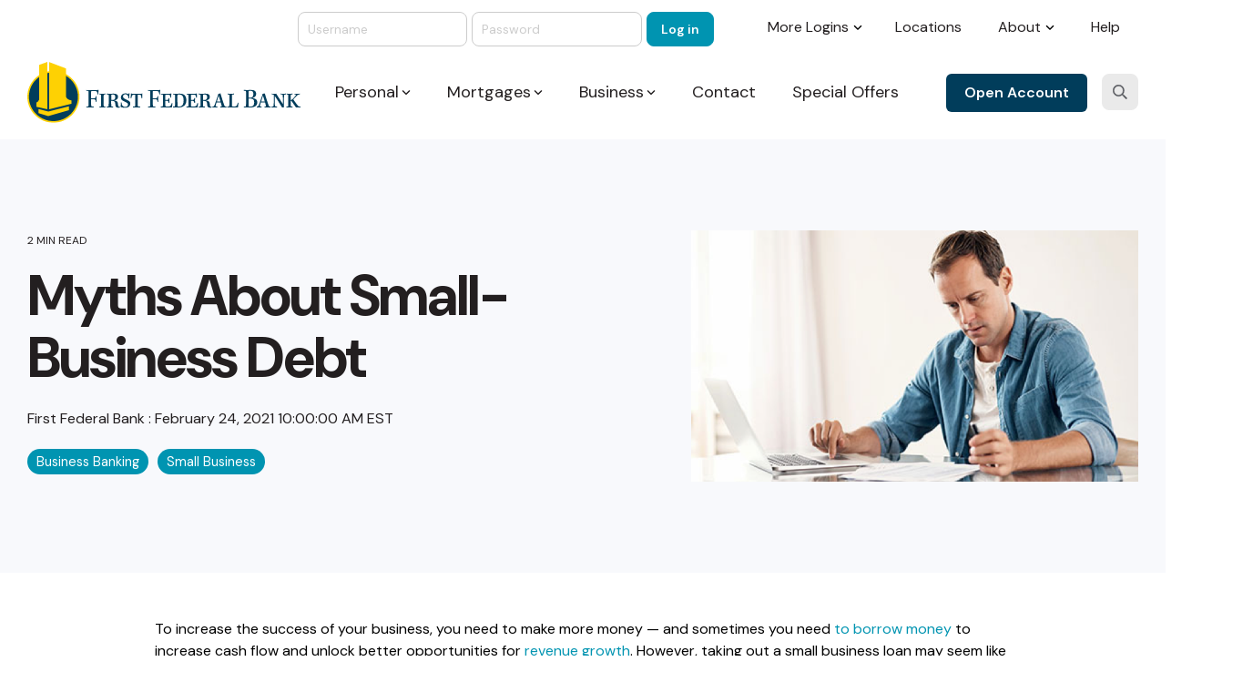

--- FILE ---
content_type: text/css
request_url: https://blog.ffbf.com/hubfs/hub_generated/template_assets/1/196500624705/1769091614067/template_child.min.css
body_size: 3411
content:
@import url("https://fonts.googleapis.com/css2?family=DM+Sans:ital,opsz,wght@0,9..40,100..1000;1,9..40,100..1000&display=swap");body,h1,h2,h3,h4,h5,h6,li,ol,p{font-family:DM Sans,sans-serif}ol,ul{margin-top:1rem}#main-content{margin-top:90px}.c-1 .c-in-1{padding:unset!important}.hhs-foot-nav-col .hs-menu-wrapper.hs-menu-flow-horizontal>ul li.hs-menu-depth-1{margin-bottom:0!important}.hhs-foot-nav-col .hs-menu-wrapper.hs-menu-flow-horizontal>ul li a{color:#231f20!important;font-size:14px!important;font-weight:400!important;line-height:1.5em!important}.footer-bottom-nav .hs-menu-wrapper.hs-menu-flow-horizontal>ul li a{color:#013d5b!important;font-size:14px!important;font-weight:400!important}.hhs-foot-nav-base .hhs-social-con{display:flex;flex-wrap:wrap;gap:10px;justify-content:flex-end}.c-content-con .standard-btn svg{width:unset!important}.bottom-align-cta .c-col-inner{display:flex;flex-direction:column}.bottom-align-cta .c-content-con:last-child{margin-top:auto}.top-login-section li.hs-menu-depth-1 a{color:#231f20;font-size:16px;font-weight:400;margin-top:10px}#hhs-main-nav .hhs-header-cta .cta-primary{background-color:#013d5b!important}#hhs-main-nav .hhs-header-cta .cta-primary:after{display:none!important}.hs-menu-wrapper.hs-menu-flow-horizontal>ul li.hs-menu-depth-1:after{bottom:0!important}.hhs-side-menu .hhs-side-menu__mobile li a{color:#231f20!important}.top-bar-search{align-items:center;background-color:#eaeaea;border:none;border-radius:8px;cursor:pointer;display:flex;height:40px;justify-content:center;width:40px}.top-bar-search img{height:16px;width:16px}.top-bar-search:hover{background-color:#dcdcdc}.hhs-top-bar .hs-menu-wrapper.hs-menu-flow-horizontal>ul li a{color:#231f20!important;font-family:DM Sans;font-size:18px!important;font-style:normal;font-weight:400;letter-spacing:0;text-decoration:none;text-transform:none}.mega-menu{top:unset!important}.sticky-menu.active .mega-menu{top:35px!important}.hhs-top-bar .mega-menu .hs-menu-wrapper.hs-menu-flow-horizontal>ul li{margin-bottom:3px;margin-top:3px}.hhs-top-bar .hs-menu-wrapper.hs-menu-flow-horizontal>ul li .mega-menu a:hover{background-color:#fff!important;background:#fff}input#main-search{border-radius:8px}.mega-img-text-con{display:flex;display:grid;flex-direction:row!important;gap:20px;grid-template-columns:repeat(4,1fr);margin-top:30px;margin:40px auto;max-width:1200px;padding:0 20px}.mega-img-text-item{align-items:flex-start;background:#fff;border-radius:12px;box-shadow:0 2px 8px rgba(0,0,0,.08);color:inherit;display:flex;flex-direction:column!important;padding:25px 20px;text-align:left;text-decoration:none;transition:transform .2s ease,box-shadow .2s ease}.mega-img-text-item:hover{box-shadow:0 4px 16px rgba(0,0,0,.12);transform:translateY(-4px)}.mit-item-img{flex:none!important;margin-bottom:15px;min-height:50px;width:auto!important}.mit-item-img img{display:block;height:45px!important;width:auto}.mit-item-text{text-align:left}.mit-item-text span:first-child{display:block;font-size:1.1rem;font-weight:700;margin-bottom:8px}.mit-item-text span:last-child{display:block;font-size:.95rem;line-height:1.4}.mega-text-con h4{border-bottom:2px solid #231f20;color:#231f20;display:block;margin-bottom:15px;margin-left:20px;padding-bottom:5px}.header-login-section{display:inline-block}.header-login-section input{border:1px solid #ccc;border-radius:8px;color:#666;font-size:14px;padding:10px!important;width:40%}.header-login-section button{background-color:#0094b1;border:1px solid #0094b1;border-radius:8px;-webkit-box-shadow:none;box-shadow:none;color:#fff;cursor:pointer;font-family:DM Sans;font-size:14px!important;font-weight:600;margin-left:5px;padding:10px 15px!important}.header-login-section button:hover{background-color:#013d5b;border:1px solid #013d5b}.visually-hidden,.visually-hidden-focusable:not(:focus):not(:focus-within){height:1px!important;margin:-1px!important;overflow:hidden!important;padding:0!important;position:absolute!important;width:1px!important;clip:rect(0,0,0,0)!important;border:0!important;white-space:nowrap!important}.mobile-login-btn{background-color:#0094b1;border:1px solid #0094b1;border-radius:8px;-webkit-box-shadow:none;box-shadow:none;color:#fff;cursor:pointer;font-family:DM Sans;font-size:14px!important;font-weight:600;margin-left:5px;margin-right:20px;padding:8px 10px!important}.hs_recaptcha{height:1px;visibility:hidden}.mobile-login{display:none}@media (max-width:767px){.mobile-login{display:block}.hhs-nav-grid{column-gap:10px!important}}#newsletter-section .legal-consent-container a{color:#fff}.newsletter-form .hs-button{background-color:#fff;border-radius:8px;color:#063f42;font-family:DM Sans;font-size:16px;letter-spacing:0;padding:12px 20px;text-transform:capitalize}.grecaptcha-badge{margin:unset!important;text-align:left}@media (max-width:992px){.mega-img-text-con{grid-template-columns:repeat(2,1fr)}}@media (max-width:576px){.mega-img-text-con{grid-template-columns:1fr}}.features-container{display:grid;gap:20px;grid-template-columns:repeat(4,1fr);margin:40px auto;max-width:1200px;padding:0 20px}.feature-card{background:#fff;border-radius:12px;box-shadow:0 2px 8px rgba(0,0,0,.08);padding:25px 20px;text-align:left;transition:transform .2s ease,box-shadow .2s ease}.feature-card:hover{box-shadow:0 4px 16px rgba(0,0,0,.12);transform:translateY(-4px)}.feature-icon{height:40px;margin-bottom:15px;width:40px}.feature-card h3{color:#000;font-size:1.1rem;font-weight:700;margin-bottom:8px}.feature-card p{color:#555;font-size:.95rem;line-height:1.4}.order-1-mobile.images{margin-left:30px;margin-top:-5px}.hhs-side-menu .hhs-side-menu__mobile li a:hover{cursor:pointer}.disclaimer-section{padding:15px}.disclaimer-section .row{margin-top:15px;padding:15px 0}.disclaimer,.disclaimer-section,.disclaimer-section li,.disclaimer-section p,.disclaimer-section span{color:#474947;font-size:.75rem;line-height:1.42857}@media (max-width:992px){.top-bar-search,.top-login-section{display:none!important}.hhs-nav-grid__extras{align-items:center}.features-container{grid-template-columns:repeat(2,1fr)}#main-content{margin-top:0;padding-top:70px}.hhs-top-bar{box-shadow:0 0 10px rgba(0,0,0,.2);padding:12px 0!important}}@media (max-width:576px){.features-container{grid-template-columns:1fr}}#home-useful-tools .c-1 .c-col-inner{background-color:rgba(252,210,6,.7)}#home-useful-tools .c-1 .c-col-inner h2,#home-useful-tools .c-1 .c-col-inner p{color:#184d55!important}#home-useful-tools .c-2 .c-col-inner{background-color:#81d1e5}#home-useful-tools .c-2 .c-col-inner h2,#home-useful-tools .c-2 .c-col-inner p{color:#013d5b!important}#home-useful-tools .c-3 .c-col-inner{background-color:#013d5b}#home-useful-tools .c-3 .c-col-inner h2,#home-useful-tools .c-3 .c-col-inner p{color:#81d1e5!important}#home-useful-tools .c-4 .c-col-inner{background-color:hsla(240,2%,66%,.3)}#home-useful-tools .c-4 .c-col-inner h2,#home-useful-tools .c-4 .c-col-inner p{color:#013d5b!important}#home-useful-tools .c-1 .c-in-1,#home-useful-tools .c-2 .c-in-1,#home-useful-tools .c-3 .c-in-1,#home-useful-tools .c-4 .c-in-1{margin-bottom:30px}#home-useful-tools .c-1 .custom-btn,#home-useful-tools .c-2 .custom-btn,#home-useful-tools .c-3 .custom-btn,#home-useful-tools .c-4 .custom-btn{background-color:#013d5b}#home-useful-tools img.c-img-1{height:80px!important;width:80px!important}#home-useful-tools .c-3 .custom-btn{border:2px solid #fff}#home-useful-tools a.custom-btn:hover{color:#fff!important}#home-useful-tools .cta-five{background-color:#013d5b!important}.custom-btn{align-items:center;background-color:#000;border-radius:6px;color:#fff;display:inline-flex;font-size:16px;font-weight:500;gap:10px;padding:12px 24px;text-decoration:none;transition:all .3s ease}.custom-btn span{background-color:#fff;display:inline-block;height:2px;transition:width .3s ease;width:40px}.custom-btn:hover{color:#fff!important}.custom-btn:hover span{width:60px}.img-rounded-sq img{border-radius:30px;margin-bottom:15px}.cta-secondary:after,.cta-tertiary:after{background-color:#231f20;content:"";display:block;height:2px;transition:width .3s ease;width:100%;width:40px}.cta-secondary:hover:after,.cta-tertiary:hover:after{width:60px}.cta-five:after,.cta-four:after,.cta-primary:after{background-color:#fff;content:"";display:block;height:2px;transition:width .3s ease;width:100%;width:40px}.cta-five:hover:after,.cta-four:hover:after,.cta-primary:hover:after{width:60px}@media (max-width:768px){.cta-five:after,.cta-five:hover:after,.cta-four:after,.cta-four:hover:after,.cta-primary:after,.cta-primary:hover:after,.cta-secondary:after,.cta-secondary:hover:after,.cta-tertiary:after,.cta-tertiary:hover:after{width:20px}}@media (max-width:500px){.cta-five:after,.cta-five:hover:after,.cta-four:after,.cta-four:hover:after,.cta-primary:after,.cta-primary:hover:after,.cta-secondary:after,.cta-secondary:hover:after,.cta-tertiary:after,.cta-tertiary:hover:after{width:0}}:root{--gap:25px;--radius:20px;--brand-dark:#013d5b;--accent-yellow:#fcd206}.bank-feature-grid{align-items:stretch;column-gap:var(--gap);display:grid;grid-template-columns:minmax(0,2fr) minmax(0,1.2fr)}.bank-feature-grid>*{min-width:0}.left-column{display:flex;flex-direction:column}.bottom-row,.left-column{gap:var(--gap);min-width:0}.bottom-row{display:grid;grid-template-columns:40% 60%}.feature-card{align-items:flex-end;background-position:50%;background-size:cover;border-radius:var(--radius);color:#fff;display:flex;height:100%;justify-content:flex-start;min-width:0;overflow:hidden;position:relative;transition:transform .3s ease}.feature-card:hover{transform:translateY(-3px)}.feature-card:before{background:rgba(0,0,0,.3);content:"";inset:0;position:absolute;z-index:0}.teal-overlay:before{background:rgba(0,148,177,.8)}.navy-overlay:before{background:none}.yellow-overlay:before{background:rgba(252,210,6,.8)}.teriary-overlay:before{background:#013d5bad}.small-card.navy-overlay:after,.small-card.yellow-overlay:after{bottom:0;content:"";height:56%;left:0;position:absolute;right:0;z-index:0}.small-card.navy-overlay:after{background:linear-gradient(47deg,rgba(19,20,20,.68),rgba(39,41,42,.82) 68%,rgba(1,61,91,0))}.small-card.yellow-overlay:after{background:#fcd206b5}.feature-content{bottom:0;display:flex;flex-direction:column;justify-content:flex-end;padding:25px 10px;position:absolute;width:100%;z-index:1}.small-content{padding:0 22px}.feature-content h2{color:#fff;font-size:1.6rem;font-weight:700;line-height:1.2;margin:0 0 8px}.feature-content h5{color:#fff;font-size:1rem;font-weight:400;margin:0 0 18px}sup{font-size:.65em;position:relative;top:-.35em}.brand-dark,.yellow-overlay.small-card .feature-content h2,.yellow-overlay.small-card .feature-content h5{color:var(--brand-dark)!important}.highlight-yellow{color:var(--accent-yellow)}.btn-learn{align-items:center;align-self:flex-start;background:#fff;border-radius:6px;color:#000;display:inline-flex!important;font-size:15px;font-weight:500;gap:10px;max-width:none!important;padding:10px 20px;text-decoration:none;white-space:nowrap;width:auto!important}.btn-learn span{background:#000;display:inline-block;height:2px;transition:width .3s;width:35px}.btn-learn:hover span{width:55px}.icon-open{bottom:18px;height:22px;position:absolute;right:36px;width:22px;z-index:1}.icon-open[src]{filter:none}.icon-brand{background-color:var(--brand-dark)!important;-webkit-mask-image:var(--icon-url);mask-image:var(--icon-url);-webkit-mask-position:center;mask-position:center;-webkit-mask-repeat:no-repeat;mask-repeat:no-repeat;-webkit-mask-size:contain;mask-size:contain}.large-card{height:350px}.small-card{height:200px}.right-card{align-items:flex-end;display:flex;height:575px}.wide-card{width:95%}.bank-feature-slider .slick-dots{bottom:-5px}.bank-feature-slider .slick-dots li{margin:0 4px}.bank-feature-slider .slick-dots li button{background:transparent;border:2px solid #013d5b;border-radius:50%;box-sizing:border-box;cursor:pointer;display:inline-block;height:15px;margin:0 4px;vertical-align:middle;width:15px}.bank-feature-slider .slick-dots li.slick-active button{background:#013d5b}@media (max-width:991px){.bank-feature-grid{display:none}.bank-feature-slider{display:block}.hhs-nav-grid{column-gap:10px!important}}@media (min-width:992px){.bank-feature-slider{display:none}}@media (max-width:991px){.bank-feature-slider .slick-list{padding:0 14px}.bank-feature-slider .slick-slide{padding:0 8px}.bank-feature-slider .feature-card{width:100%}.bank-feature-slider{padding-bottom:30px}.bank-feature-slider .feature-card{aspect-ratio:1/1;height:auto!important;min-height:unset}.bank-feature-slider .feature-content{padding:18px}.bank-feature-slider .feature-content h2{font-size:20px}.bank-feature-slider .feature-content h5{font-size:.95rem;margin-bottom:12px}.bank-feature-slider .icon-open{right:35px;top:18px}}.testimonial-heading{margin-bottom:30px}@media (max-width:992px){.footer-testimonials .scrolling-testimonials .content-group{margin:0 20px}}.widget-type-rich_text{padding-left:15px;padding-right:15px}.row-vertical-align .container .row{align-items:center;display:flex}.img-rounded-bh img{-moz-border-radius:12px;border-radius:12px}.section-image-over-text{padding:10% 15px}.loan-section .c-col-inner,.loan-section .c-overlay{-moz-border-radius:30px;border-radius:30px}@media only screen and (min-width:992px){.image-and-text .col-lg-6.col-md-6{padding-right:30px}}@media only screen and (max-width:992px){.loan-section .c-col-inner{padding:35px 25px}}.numbered-section svg{border:3px solid #00a4bd;-moz-border-radius:50%;border-radius:50%}.numbered-section svg,.numbered-section-fill svg{align-items:center;aspect-ratio:1/1;display:flex;justify-content:center;margin-bottom:10px;padding:10px;width:60px!important}.numbered-section-fill svg{background-color:#013d5b;border:3px solid #fcd206;-moz-border-radius:50%;border-radius:50%;fill:#fcd206}.heading-medium-width{margin-left:auto;margin-right:auto;max-width:800px}.section-dark-green-bg,.section-dark-green-bg h2,.section-dark-green-bg h3,.section-dark-green-bg h4,.section-dark-green-bg h5,.section-dark-green-bg h6,.section-dark-green-bg p
.section-dark-green-bg li{color:#fff}.quote-section h5{font-size:24px;font-weight:300;line-height:36px;padding-bottom:20px}.quote-section h6{font-weight:700}.content .h6 a,.content h6 a{color:#474947}.content div,.content li,.content p,.content td{font-size:1rem}.content p{margin-bottom:1.875rem}.content .big{font-size:1.125rem}.content .biggest{font-size:1.25rem}.content .sm,.content .small,.content small{font-size:.875rem}.content .smallest,.content .xs{font-size:.75rem}.content ul{margin-bottom:1.5625rem}.content blockquote{border-left:0;color:#ffdd4a;font-size:1.75rem;font-weight:100;line-height:1.3;padding-left:0}.content hr{margin-left:0;margin-right:0;max-width:4.375rem;text-align:left}.content form label{margin-bottom:.3125rem}.content li,.content p,.content td{line-height:1.7}.content table{margin-bottom:2.5rem;width:100%}.content table td,.content table th{padding:.9375rem;text-align:center}.content table thead th,.content table thead th div{color:#fff}.content table thead,.content table thead tr{background:#0094b1}.content table tbody tr:nth-of-type(2n){background-image:linear-gradient(#f8f9fc,#f8f9fc)!important;background-position:0 0!important;background-repeat:no-repeat!important;background-size:auto!important;bottom:1.25rem;margin-right:-1.25rem;margin-top:-1.25rem;top:0;width:100%}.content table tbody tr td{border-right:.0625rem solid #e2e2e2}.content table tbody tr td,.content table tbody tr td div{color:#474947!important}.content table tbody tr td:last-of-type{border:0}.post-header .blog-header__inner{align-items:center}:root{--card:#fff;--accent:#0b3b4a;--accent-2:#013d5b;--muted:#586069}.culturevalues{padding:48px 0}.culture-value-grid{display:grid;gap:20px;grid-template-columns:repeat(4,1fr)}.culture-value-card{background:var(--card);border-radius:12px;box-shadow:0 6px 20px rgba(11,59,74,.04);display:flex;flex-direction:column;gap:10px;min-height:160px;padding:22px}.culture-value-card .icon{font-size:28px}.culture-value-card h3{color:var(--accent);margin:0}.culture-value-card p{color:var(--muted);font-size:18px;line-height:1.45;margin:0}.principles{padding:56px 0}.principle-grid{display:grid;gap:18px;grid-template-columns:repeat(4,1fr)}.principle{background:linear-gradient(180deg,#fff,#fcfcfc);border-radius:10px;box-shadow:0 8px 26px rgba(11,59,74,.03);display:flex;flex-direction:column;gap:12px;justify-content:flex-start;min-height:120px;padding:18px}.principle .num{align-items:center;aspect-ratio:1/1;background:var(--accent-2);background-color:#013d5b;border:3px solid #fcd206;-moz-border-radius:50%;border-radius:50%;color:#fff;display:flex;fill:#fcd206;font-size:24px;font-weight:700;justify-content:center;margin-bottom:10px;padding:10px;width:60px!important}.community h2{color:var(--accent);font-size:22px;margin:0 0 10px}.community p{color:var(--muted);line-height:1.6}@media (max-width:1000px){.principle-grid,.value-grid{grid-template-columns:repeat(2,1fr)}}@media (max-width:600px){.culture-principle-grid,.culture-value-grid{grid-template-columns:1fr}}

--- FILE ---
content_type: text/css
request_url: https://blog.ffbf.com/hubfs/hub_generated/module_assets/1/196656228714/1769555352218/module_Global_Header_v2.min.css
body_size: -45
content:
.top-login-section .hs-menu-children-wrapper{background-color:#fff;border-radius:8px;box-shadow:0 0 10px rgba(0,0,0,.2);font-size:16px;width:300px}.top-login-section .hs-menu-children-wrapper li a{font-size:16px!important}.top-login-section ul li.hs-item-has-children ul.hs-menu-children-wrapper{padding:10px}.top-login-section ul li.hs-item-has-children ul.hs-menu-children-wrapper li a{padding:0 20px 10px}.top-login-section li a:hover{color:#0094b1}.top-login-section .hs-menu-children-wrapper ul li:last-child a{padding-bottom:10px}.hs-menu-wrapper.hs-menu-flow-horizontal>ul li a{overflow:unset}.hhs-side-menu__extras .hs-menu-wrapper.hs-menu-flow-horizontal>ul li.hs-item-has-children ul.hs-menu-children-wrapper a{font-size:14px!important;font-weight:400!important}.top-login-section ul li.hs-item-has-children a:after{background-image:url('data:image/svg+xml;charset=utf-8,<svg xmlns="http://www.w3.org/2000/svg" width="14" height="16" viewBox="0 0 448 512"><path d="M201.4 342.6c12.5 12.5 32.8 12.5 45.3 0l160-160c12.5-12.5 12.5-32.8 0-45.3s-32.8-12.5-45.3 0L224 274.7 86.6 137.4c-12.5-12.5-32.8-12.5-45.3 0s-12.5 32.8 0 45.3l160 160z"/></svg>');background-size:cover;content:"";display:inline-block;height:10px;margin-left:5px;width:10px}.top-login-section ul li.hs-item-has-children ul li a:after{display:none}.top-announcement-bar{background-color:#013d5b;overflow:hidden;padding:10px 15px;position:relative;width:100%}.top-announcement-bar p{color:#fff;font-size:14px;text-align:center}.announcement-slider{position:relative}.announcement-slide{left:0;opacity:0;position:absolute;top:0;transform:translateY(6px);transition:opacity .6s ease,transform .6s ease;width:100%}.announcement-slide.active{opacity:1;position:relative;transform:translateY(0)}.top-announcement-bar a{color:#fff;text-decoration:underline}.top-announcement-bar p{margin:0}@media (max-width:922px){.header-login-section input{width:37%}.header-login-section.mobile-login{border-bottom:1px solid hsla(0,0%,49%,.42);padding-bottom:1em}.hhs-side-menu__ctas{display:none}.hhs-side-menu .hhs-side-menu__mobile ul ul li a{font-weight:400}}

--- FILE ---
content_type: text/css
request_url: https://blog.ffbf.com/hubfs/hub_generated/module_assets/1/196656228712/1766074435890/module_Global_Footer.min.css
body_size: -458
content:
.hhs-foot-base-nav{text-align:right!important}@media (max-width:575px){.foot-nav-title{font-size:16px;text-transform:none}.hhs-foot-rss{margin-top:0}.hhs-foot-nav-base .hhs-social-con{justify-content:center}}

--- FILE ---
content_type: text/css
request_url: https://blog.ffbf.com/hubfs/hub_generated/module_assets/1/201993488544/1769697441327/module_External_Exit_Popup.min.css
body_size: -488
content:
.ffbf-exit-overlay{align-items:center;background:rgba(8,65,92,.8);display:flex;height:100vh;justify-content:center;left:0;position:fixed;top:0;width:100vw;z-index:999999}.ffbf-exit-modal{background:#fff;border-radius:4px;box-shadow:0 6px 30px rgba(0,0,0,.25);color:#333;font-size:16px;line-height:1.6;max-width:680px;padding:30px 35px;width:90%}.ffbf-exit-actions{margin-top:25px;text-align:right}.ffbf-btn{border:none;border-radius:3px;cursor:pointer;font-size:15px;padding:10px 26px;transition:.2s ease}.ffbf-btn.cancel{background:#e0e0e0;color:#333;margin-right:10px}.ffbf-btn.cancel:hover{background:#d5d5d5}.ffbf-btn.proceed{background:#006c80;color:#fff}.ffbf-btn.proceed:hover{background:#005668}

--- FILE ---
content_type: text/css
request_url: https://blog.ffbf.com/hubfs/hub_generated/module_assets/1/204859010843/1768579069801/module_Login_Popup.min.css
body_size: 140
content:
@media (min-width:768px){.ffbf-mobile-login-popup-module{display:none}}@media (max-width:767px){.ffbf-mobile-login-popup-module{position:relative;z-index:99999}.ffbf-mobile-login-overlay{background:rgba(0,0,0,.55);inset:0;z-index:99998}.ffbf-mobile-login-modal,.ffbf-mobile-login-overlay{opacity:0;position:fixed;transition:all .25s ease;visibility:hidden}.ffbf-mobile-login-modal{background:#fff;border-radius:12px;box-shadow:0 18px 45px rgba(0,0,0,.25);left:50%;max-width:420px;padding:22px 18px;top:50%;transform:translate(-50%,-45%);width:calc(100% - 32px);z-index:99999}body.ffbf-mobile-login-open .ffbf-mobile-login-overlay{opacity:1;visibility:visible}body.ffbf-mobile-login-open .ffbf-mobile-login-modal{opacity:1;transform:translate(-50%,-50%);visibility:visible}.ffbf-mobile-login-close{background:transparent;border:none;color:#0b2b3a;cursor:pointer;font-size:20px;line-height:1;padding:6px;position:absolute;right:12px;top:10px}.ffbf-mobile-login-inner h3{color:#0b2b3a;font-size:26px;font-weight:800;margin:0 0 4px}.ffbf-mobile-login-subtitle{color:#3f5b6b;font-size:14px;margin:0 0 18px}.ffbf-mobile-login-form input[type=password],.ffbf-mobile-login-form input[type=text]{background:#fff;border:1px solid #d6dde2;border-radius:10px;font-size:15px;height:48px;margin-bottom:12px;outline:none;padding:0 14px;width:100%}.ffbf-mobile-login-form input::placeholder{color:#a8b4bc}.ffbf-mobile-login-actions{align-items:center;display:flex;gap:16px;margin-top:6px}.ffbf-mobile-login-submit{background:#2f8aa0;border:none;border-radius:10px;color:#fff;cursor:pointer;font-size:15px;font-weight:700;padding:12px 22px;white-space:nowrap}.ffbf-mobile-login-forgot{color:#0b2b3a;font-size:14px;font-weight:600;text-decoration:underline}.ffbf-mobile-login-divider{background:#e3e7ea;height:1px;margin:18px 0}.ffbf-mobile-login-bottom{align-items:center;display:flex;gap:12px;justify-content:space-between}.ffbf-mobile-login-bottom-left h4{color:#0b2b3a;font-size:22px;font-weight:800;margin:0}.ffbf-mobile-login-bottom-left p{color:#3f5b6b;font-size:14px;margin:4px 0 0}.ffbf-mobile-login-open-account{background:#0b2b3a;border-radius:12px;color:#fff;display:inline-block;font-size:14px;font-weight:700;padding:12px 18px;text-decoration:none;white-space:nowrap}body.ffbf-mobile-login-open{overflow:hidden}}

--- FILE ---
content_type: image/svg+xml
request_url: https://blog.ffbf.com/hubfs/icon_ffbf_outlined_88.svg
body_size: -214
content:
<?xml version="1.0" encoding="UTF-8"?>
<svg id="Layer_2" data-name="Layer 2" xmlns="http://www.w3.org/2000/svg" viewBox="0 0 179.38 187">
  <defs>
    <style>
      .cls-1 {
        fill: none;
        stroke: #0094b1;
        stroke-linecap: round;
        stroke-linejoin: round;
        stroke-width: 7px;
      }
    </style>
  </defs>
  <g id="Icons">
    <g>
      <g>
        <path class="cls-1" d="M116.54,149.33v16.1c0,9.98-8.09,18.07-18.07,18.07H21.57c-9.98,0-18.07-8.09-18.07-18.07V21.57C3.5,11.59,11.59,3.5,21.57,3.5h76.9c9.98,0,18.07,8.09,18.07,18.07v16.1"/>
        <line class="cls-1" x1="49.49" y1="18.24" x2="70.55" y2="18.24"/>
        <line class="cls-1" x1="40.6" y1="167.83" x2="79.44" y2="167.83"/>
      </g>
      <g>
        <rect class="cls-1" x="40.88" y="46.24" width="135" height="94.52" rx="11.59" ry="11.59"/>
        <line class="cls-1" x1="59.5" y1="119.44" x2="155.71" y2="119.44"/>
        <path class="cls-1" d="M63.05,76.83h19.03c2.88,0,5.21,2.33,5.21,5.21v17.17c0,2.35-1.91,4.26-4.26,4.26h-19.98c-2.35,0-4.26-1.91-4.26-4.26v-18.12c0-2.35,1.91-4.26,4.26-4.26Z"/>
      </g>
    </g>
  </g>
</svg>

--- FILE ---
content_type: image/svg+xml
request_url: https://blog.ffbf.com/hubfs/icon_ffbf_outlined_61.svg
body_size: 6
content:
<?xml version="1.0" encoding="UTF-8"?>
<svg id="Layer_2" data-name="Layer 2" xmlns="http://www.w3.org/2000/svg" viewBox="0 0 197 216.39">
  <defs>
    <style>
      .cls-1 {
        fill: none;
        stroke: #0094b1;
        stroke-linecap: round;
        stroke-linejoin: round;
        stroke-width: 7px;
      }
    </style>
  </defs>
  <g id="Icons">
    <g>
      <g>
        <g>
          <path class="cls-1" d="M84.68,157.76l32.91-1.55c2.56-.12,4.85-1.2,6.54-2.89s2.82-4.1,2.91-6.72c.18-5.61-4.34-10.25-9.96-10.22l-19.65.08s-17.97-11.39-33.64-10.05c-11.45.98-28.16,17.12-36.3,25.71"/>
          <path class="cls-1" d="M127.07,147.75l17.75-10.6,17.97-17.97c6.8-6.8,17.48-7.81,25.43-2.39l5.28,3.6-60.17,58.44c-3.92,3.68-9.08,5.73-14.46,5.74l-56.67,2.27"/>
        </g>
        <path class="cls-1" d="M53.95,212.89l13.52-13.52c2.01-2.01,2.01-5.26,0-7.26l-43.18-43.18c-2.01-2.01-5.26-2.01-7.26,0l-13.52,13.52,50.45,50.45Z"/>
      </g>
      <g>
        <g>
          <path class="cls-1" d="M64.35,126.38c-4.32-6.88-6.5-14.76-6.5-22.65s2.16-15.7,6.5-22.63c1.24-1.99,2.7-3.83,4.26-5.59l28.81-32.52-16.01-28.84c-1.66-2.99.96-6.54,4.3-5.84l8.57,1.8c8.32,1.75,16.91.66,24.71-2.71,12.81-5.53,17.16-4.14,22.43-2.16,4.62,1.72,5.32,4.49,3.61,7.59l-16.75,30.16,28.81,32.52c1.56,1.76,3.02,3.6,4.26,5.59,6.77,10.79,8.22,23.84,4.49,35.57"/>
          <line class="cls-1" x1="97.42" y1="42.99" x2="128.27" y2="42.99"/>
        </g>
        <g>
          <path class="cls-1" d="M123.34,78.98c-1.86-1.47-6.9-3.16-11.29-2.61-5.41.67-8.2,4.8-8.14,8.32.06,3.99,2.84,6.91,9.53,9.66,8.18,3.37,11.65,7.16,10.62,12.61-.64,3.38-3.58,6.85-10.02,7.15-4.9.23-9.94-2.08-12.56-4.23"/>
          <line class="cls-1" x1="113.22" y1="114.72" x2="113.22" y2="123.11"/>
          <line class="cls-1" x1="113.22" y1="75.83" x2="113.22" y2="67.51"/>
        </g>
      </g>
    </g>
  </g>
</svg>

--- FILE ---
content_type: application/javascript
request_url: https://blog.ffbf.com/hubfs/hub_generated/template_assets/1/5142251862/1742848510362/template_script_header-2017.js
body_size: 164
content:
jQuery(document).ready(function()
{
  jQuery('.login-box').addClass('hidden');
  jQuery('.login button.open').click(function() {
     jQuery('.login button.open').addClass('open-box');
     jQuery('.login-box').removeClass('hidden');
     jQuery('.login-box').addClass('show');
  });
  jQuery('.login button.open').focusin(function() {
     jQuery('.login button.open').addClass('open-box');
     jQuery('.login-box').removeClass('hidden');
     jQuery('.login-box').addClass('show');
  });
  jQuery('.login button.close').click(function() {
    jQuery('.login button.open').removeClass('open-box');
    jQuery('.login-box').addClass('hidden');
    jQuery('.login-box').removeClass('show');
  });


  /*if (jQuery(window).width() >= 750 ) {
          //jQuery('.hs-item-has-children:nth-child(1) .hs-menu-children-wrapper').css("display", "block");

          jQuery('.hs-item-has-children:nth-child(1)').hover(function() {
            jQuery('.hs-item-has-children:nth-child(1) .hs-menu-children-wrapper').css("display", "block");
            jQuery('.hs-item-has-children:nth-child(2) .hs-menu-children-wrapper').css("display", "none");
            jQuery('.hs-item-has-children:nth-child(3) .hs-menu-children-wrapper').css("display", "none");
          }, function(){
            jQuery('.hs-item-has-children:nth-child(1) .hs-menu-children-wrapper').css("display", "block");
            jQuery('.hs-item-has-children:nth-child(2) .hs-menu-children-wrapper').css("display", "none");
            jQuery('.hs-item-has-children:nth-child(3) .hs-menu-children-wrapper').css("display", "none");

          });
          
          
          jQuery('.hs-item-has-children:nth-child(2)').hover(function() {
            jQuery('.hs-item-has-children:nth-child(2) .hs-menu-children-wrapper').css("display", "block");
            jQuery('.hs-item-has-children:nth-child(1) .hs-menu-children-wrapper').css("display", "none");
            jQuery('.hs-item-has-children:nth-child(3) .hs-menu-children-wrapper').css("display", "none");
          }, function(){
            jQuery('.hs-item-has-children:nth-child(1) .hs-menu-children-wrapper').css("display", "block");
            jQuery('.hs-item-has-children:nth-child(2) .hs-menu-children-wrapper').css("display", "none");
            jQuery('.hs-item-has-children:nth-child(3) .hs-menu-children-wrapper').css("display", "none");

          });
          
          jQuery('.hs-item-has-children:nth-child(3)').hover(function() {
            jQuery('.hs-item-has-children:nth-child(3) .hs-menu-children-wrapper').css("display", "block");
            jQuery('.hs-item-has-children:nth-child(1) .hs-menu-children-wrapper').css("display", "none");
            jQuery('.hs-item-has-children:nth-child(2) .hs-menu-children-wrapper').css("display", "none");
          }, function(){
            jQuery('.hs-item-has-children:nth-child(1) .hs-menu-children-wrapper').css("display", "block");
            jQuery('.hs-item-has-children:nth-child(2) .hs-menu-children-wrapper').css("display", "none");
            jQuery('.hs-item-has-children:nth-child(3) .hs-menu-children-wrapper').css("display", "none");

          });
          
  }

});*/
$(function() {

    /** 
     * Mobile Nav
     *
     * Hubspot Standard Toggle Menu
     */

    $('.custom-menu-primary').addClass('js-enabled');
    
    /* Mobile button with three lines icon */
        $('.custom-menu-primary .hs-menu-wrapper').before('<div class="mobile-trigger"><i></i></div>');
        
    /* Uncomment for mobile button that says 'MENU' 
        $('.custom-menu-primary .hs-menu-wrapper').before('<div class="mobile-trigger">MENU</div>');
    */
    
    $('.custom-menu-primary .flyouts .hs-item-has-children > a').after(' <div class="child-trigger"><i></i></div>');
    $('.mobile-trigger').click(function() {
        $(this).next('.custom-menu-primary .hs-menu-wrapper').slideToggle(250);
        $('body').toggleClass('mobile-open');
        $('.child-trigger').removeClass('child-open');
        $('.hs-menu-children-wrapper').slideUp(250);
        return false;
     });

    $('.child-trigger').click(function() {
        $(this).parent().siblings('.hs-item-has-children').find('.child-trigger').removeClass('child-open');
        $(this).parent().siblings('.hs-item-has-children').find('.hs-menu-children-wrapper').slideUp(250);
        $(this).next('.hs-menu-children-wrapper').slideToggle(250);
        $(this).next('.hs-menu-children-wrapper').children('.hs-item-has-children').find('.hs-menu-children-wrapper').slideUp(250);
        $(this).next('.hs-menu-children-wrapper').children('.hs-item-has-children').find('.child-trigger').removeClass('child-open');
        $(this).toggleClass('child-open');
        return false;
    });
 });

--- FILE ---
content_type: image/svg+xml
request_url: https://blog.ffbf.com/hubfs/icon_ffbf_outlined_63.svg
body_size: -120
content:
<?xml version="1.0" encoding="UTF-8"?>
<svg id="Layer_2" data-name="Layer 2" xmlns="http://www.w3.org/2000/svg" viewBox="0 0 196.08 188.51">
  <defs>
    <style>
      .cls-1 {
        fill: none;
        stroke: #0094b1;
        stroke-linecap: round;
        stroke-linejoin: round;
        stroke-width: 7px;
      }
    </style>
  </defs>
  <g id="Icons">
    <g>
      <g>
        <path class="cls-1" d="M88.05,176.9c3.45.94,7.04,1.43,10.68,1.43h49.93c5.64,0,11.14-1.18,16.2-3.38,5.06-2.21,9.66-5.45,13.49-9.58,16.55-17.87,18.78-44.44,6.1-64.67-1.56-2.49-3.39-4.8-5.34-7l-36.09-40.74,20.98-37.78c2.15-3.88,1.26-7.35-4.51-9.51-6.61-2.47-12.06-4.21-28.11,2.72-9.77,4.22-20.53,5.57-30.94,3.39l-10.73-2.26c-4.19-.88-7.47,3.57-5.4,7.31l20.06,36.13-31.51,35.57"/>
        <line class="cls-1" x1="104.37" y1="52.96" x2="143.02" y2="52.96"/>
      </g>
      <g>
        <path class="cls-1" d="M125.73,98.44c0,5.47-4.43,9.9-9.9,9.9s-9.9-4.43-9.9-9.9,4.43-9.9,9.9-9.9,9.9,4.43,9.9,9.9Z"/>
        <path class="cls-1" d="M144.81,132.69c0,5.47-4.43,9.9-9.9,9.9s-9.9-4.43-9.9-9.9,4.43-9.9,9.9-9.9,9.9,4.43,9.9,9.9Z"/>
        <line class="cls-1" x1="106.03" y1="135.14" x2="147.58" y2="93.54"/>
      </g>
      <g>
        <circle class="cls-1" cx="51" cy="137.51" r="47.5"/>
        <g>
          <path class="cls-1" d="M62.52,119.6c-2.04-1.61-7.57-3.46-12.39-2.87-5.94.74-9,5.27-8.94,9.13.07,4.38,3.12,7.58,10.45,10.6,8.98,3.7,12.78,7.86,11.65,13.84-.7,3.71-3.92,7.52-11,7.85-5.37.25-10.91-2.28-13.78-4.64"/>
          <line class="cls-1" x1="51.41" y1="158.81" x2="51.41" y2="168.02"/>
          <line class="cls-1" x1="51.41" y1="116.14" x2="51.41" y2="107.01"/>
        </g>
      </g>
    </g>
  </g>
</svg>

--- FILE ---
content_type: image/svg+xml
request_url: https://blog.ffbf.com/hubfs/icon_ffbf_outlined_65.svg
body_size: -235
content:
<?xml version="1.0" encoding="UTF-8"?>
<svg id="Layer_2" data-name="Layer 2" xmlns="http://www.w3.org/2000/svg" viewBox="0 0 217 172.22">
  <defs>
    <style>
      .cls-1 {
        fill: none;
        stroke: #0094b1;
        stroke-linecap: round;
        stroke-linejoin: round;
        stroke-width: 7px;
      }
    </style>
  </defs>
  <g id="Icons">
    <g>
      <g>
        <path class="cls-1" d="M166.75,25.54h15.34c8.7,0,15.76,7.06,15.76,15.76v100.87"/>
        <path class="cls-1" d="M19.15,142.17V41.3c0-8.7,7.06-15.76,15.76-15.76h15.72"/>
        <path class="cls-1" d="M131.32,143.44h0c0,6.16-5,11.16-11.16,11.16h-23.33c-6.16,0-11.16-5-11.16-11.16H3.5c0,13.96,11.32,25.28,25.28,25.28h159.44c13.96,0,25.28-11.32,25.28-25.28h-82.18Z"/>
      </g>
      <polyline class="cls-1" points="50.73 142.77 50.73 3.5 166.27 3.5 166.27 142.77"/>
      <line class="cls-1" x1="71" y1="99.72" x2="146" y2="99.72"/>
      <line class="cls-1" x1="71" y1="121.34" x2="146" y2="121.34"/>
      <g>
        <path class="cls-1" d="M120.28,34.23c-2.09-1.65-7.75-3.54-12.68-2.93-6.08.75-9.21,5.39-9.14,9.34.07,4.48,3.19,7.75,10.7,10.85,9.19,3.79,13.07,8.04,11.92,14.16-.72,3.8-4.01,7.69-11.25,8.03-5.5.26-11.16-2.34-14.1-4.75"/>
        <line class="cls-1" x1="108.92" y1="74.35" x2="108.92" y2="82.85"/>
        <line class="cls-1" x1="108.92" y1="30.69" x2="108.92" y2="22.26"/>
      </g>
    </g>
  </g>
</svg>

--- FILE ---
content_type: image/svg+xml
request_url: https://blog.ffbf.com/hubfs/icon_ffbf_outlined_77.svg
body_size: 197
content:
<?xml version="1.0" encoding="UTF-8"?>
<svg id="Layer_2" data-name="Layer 2" xmlns="http://www.w3.org/2000/svg" viewBox="0 0 167 190.05">
  <defs>
    <style>
      .cls-1 {
        fill: none;
        stroke: #0094b1;
        stroke-linecap: round;
        stroke-linejoin: round;
        stroke-width: 7px;
      }
    </style>
  </defs>
  <g id="Icons">
    <g>
      <g>
        <path class="cls-1" d="M26.7,186.55s1.13-43.18-.49-53.09-15.24-37.14-15.24-37.14c-5.17-9.31-8.19-22.77-7.33-33.24C6.9,23.15,34.47,8.65,52.56,5.16c13.06-2.52,38.65-2.84,56.21,3.75h0c18.52,6.95,32.26,25.15,37.41,43.98,1.08,3.96,3.41,12.72,1.98,16.39,0,0-3.01,7.61-.71,11.02l14.74,21.84c3.02,4.47.6,10.59-4.67,11.77l-6.53,1.47c-2.2.5-3.76,2.45-3.76,4.7v18.7c0,7.15-5.8,12.95-12.95,12.95h-29.7c-12.4,0-21.88-6.81-27.75-17.73"/>
        <line class="cls-1" x1="108.92" y1="152.51" x2="108.92" y2="186.55"/>
      </g>
      <g>
        <circle class="cls-1" cx="76.69" cy="70.97" r="45.76" transform="translate(-10.38 13.2) rotate(-9.22)"/>
        <g>
          <path class="cls-1" d="M87.79,53.71c-1.97-1.55-7.3-3.34-11.94-2.76-5.72.71-8.67,5.08-8.61,8.79.07,4.22,3,7.3,10.07,10.22,8.65,3.57,12.31,7.57,11.22,13.33-.68,3.57-3.78,7.24-10.6,7.56-5.18.24-10.51-2.2-13.28-4.47"/>
          <line class="cls-1" x1="77.08" y1="91.49" x2="77.08" y2="100.36"/>
          <line class="cls-1" x1="77.08" y1="50.38" x2="77.08" y2="41.58"/>
        </g>
      </g>
    </g>
  </g>
</svg>

--- FILE ---
content_type: application/javascript
request_url: https://blog.ffbf.com/hubfs/hub_generated/module_assets/1/204859010843/1768579069801/module_Login_Popup.min.js
body_size: -258
content:
var module_204859010843=void function(){function closePopup(){document.body.classList.remove("ffbf-mobile-login-open")}function isMobile(){return window.matchMedia("(max-width: 767px)").matches}document.addEventListener("click",function(e){if(isMobile()){if(e.target.closest(".mobile-login-btn"))return e.preventDefault(),void document.body.classList.add("ffbf-mobile-login-open");(e.target.closest(".ffbf-mobile-login-close")||e.target.closest(".ffbf-mobile-login-overlay"))&&closePopup()}}),document.addEventListener("keydown",function(e){isMobile()&&"Escape"===e.key&&closePopup()})}();
//# sourceURL=https://1649488.fs1.hubspotusercontent-na1.net/hubfs/1649488/hub_generated/module_assets/1/204859010843/1768579069801/module_Login_Popup.js

--- FILE ---
content_type: image/svg+xml
request_url: https://blog.ffbf.com/hubfs/icon_ffbf_outlined_83.svg
body_size: -213
content:
<?xml version="1.0" encoding="UTF-8"?>
<svg id="Layer_2" data-name="Layer 2" xmlns="http://www.w3.org/2000/svg" viewBox="0 0 180.11 179.01">
  <defs>
    <style>
      .cls-1 {
        fill: none;
        stroke: #0094b1;
        stroke-linecap: round;
        stroke-linejoin: round;
        stroke-width: 7px;
      }
    </style>
  </defs>
  <g id="Icons">
    <g>
      <polygon class="cls-1" points="139.97 3.5 3.5 3.5 3.5 111.35 3.5 175.51 139.97 175.51 139.97 3.5"/>
      <g>
        <line class="cls-1" x1="29.11" y1="100.81" x2="114.35" y2="100.81"/>
        <line class="cls-1" x1="29.11" y1="122.43" x2="114.35" y2="122.43"/>
        <line class="cls-1" x1="29.11" y1="142.09" x2="114.35" y2="142.09"/>
      </g>
      <g>
        <path class="cls-1" d="M83.52,35.32c-2.09-1.65-7.75-3.54-12.68-2.93-6.08.75-9.21,5.39-9.14,9.34.07,4.49,3.19,7.75,10.7,10.85,9.18,3.79,13.07,8.04,11.92,14.16-.72,3.8-4.01,7.69-11.25,8.03-5.5.26-11.16-2.34-14.1-4.75"/>
        <line class="cls-1" x1="72.15" y1="75.44" x2="72.15" y2="83.94"/>
        <line class="cls-1" x1="72.15" y1="31.78" x2="72.15" y2="23.35"/>
      </g>
      <g>
        <path class="cls-1" d="M166.82,26.2h-2.76c-5.41,0-9.79,4.38-9.79,9.79v92.32c0,2.56.88,5.05,2.49,7.04l8.68,10.7,8.68-10.7c1.61-1.99,2.49-4.47,2.49-7.04V36c0-5.41-4.38-9.79-9.79-9.79Z"/>
        <line class="cls-1" x1="165.44" y1="145.35" x2="165.44" y2="152.8"/>
        <line class="cls-1" x1="155.01" y1="44.82" x2="176.46" y2="44.82"/>
      </g>
    </g>
  </g>
</svg>

--- FILE ---
content_type: image/svg+xml
request_url: https://blog.ffbf.com/hubfs/logo_ffb.svg
body_size: 2065
content:
<svg xmlns="http://www.w3.org/2000/svg" viewBox="0 0 725.3 162.6"><g fill="#013D5B"><path d="M156.6 75.2c2.4 0 6.4.2 10.7.2h9.8c7.6 0 10.3-.2 12.1-.4-.5 5-.4 10.4-.4 12.3l-1.9.1c-.2-1.6-.6-3.8-1.3-5.9-.9-2.6-2.2-3.7-9-3.7h-5.7c-.7 0-1.3.1-1.3 1-.1.7-.2 3.9-.2 10.1v8.5c.7.1 3.6.1 5.2.1 5.9 0 6.8-1 7.6-6.3l1.8.1c-.5 4.6-.4 13 0 15.7h-2c-.9-5.6-1.1-7.2-7.6-7.2-1.7 0-4.4 0-5 .1v7.9c0 5.8.2 8.1.2 9.5.1 1.2.5 1.9 1.8 2 1.1.1 3.3.4 5 .5l-.1 2.1c-2.6 0-6.6-.2-10.1-.2-3.2 0-7.3.2-9.6.2l-.1-2.1 3.9-.4c1.3-.1 1.8-.6 1.9-1.9.1-1.5.3-5.1.3-10.7V89.2c0-6.1-.1-9-.1-10.1 0-1-.6-1.6-1.6-1.6l-4.1-.3-.2-2zM196.1 96.4c0-4.3 0-5.8-.1-7.3-.1-1.7-.5-1.9-4.7-2.1l.1-2.1c1.6.1 4.9.2 7.8.2 3.3 0 5.6-.2 8.1-.2V87c-4 .1-4.4.7-4.5 1.9-.1 1.1-.1 3.1-.1 7.1v13.4c0 4.2 0 6.7.1 8.3.1 1.4.6 1.8 4.7 2l-.1 2.1c-2.7-.1-5.8-.2-8.5-.2-2.8 0-5.5.2-7.6.2v-2.1c4-.2 4.5-.5 4.7-1.9.1-1.3.1-3.2.1-8.4v-13zM216.2 98.3c0-4.4-.1-8.4-.1-9.5-.1-.9-.3-1.3-1.6-1.5l-3.5-.4.3-2c1.6 0 5.4.2 7.8.2 4 0 6.5-.2 9.8-.2 9.5 0 11.8 3.7 11.8 8.7 0 3.2-1.6 5.7-3.3 6.9-1.6 1-3.6 1.9-6.5 2.3v.3c6.5.7 9.1 3.2 9.6 7.8.2 1.6.4 3.3.5 5 .2 2.4.9 4.1 3.4 4.1.4 0 1.2 0 1.7-.1l-.1 1.9c-.7.2-2.4.6-4.1.6-5.6 0-7.7-1.7-8.1-7-.1-1.4-.2-3-.4-4.5-.4-5.6-3-6.6-9.3-6.6h-1.4v4.2c0 4.6.1 7.8.1 9.3.1 1.4.6 1.6 5 1.9l-.1 2.1c-2.3 0-5.6-.2-8.5-.2-3.3 0-6.2.2-8.1.2v-2.1c4.2-.3 4.7-.6 4.8-1.6.1-1.1.2-4.7.2-10.3v-9.5zm6.5 3.7h1.6c3.2 0 5-.4 6.4-1.2 1.6-.9 2.9-3 2.9-6.7 0-1.9-.4-3.7-1.2-4.7-.7-1-2.3-2.2-5.8-2.2-1.5 0-2.4.1-3 .3-.4.1-.7.4-.7 1 0 .7-.1 2.9-.1 7.3v6.2zM250.4 108.1c-.2 9.6 4.7 12.2 10 12.2 4 0 6.8-2.2 6.8-6.1 0-2.3-1-4.1-3.6-5.4-2.4-1.3-6.1-3.2-8.9-4.4-4.4-2.1-6.2-5.4-6.2-9.1 0-3.6 1.3-6.2 3.5-8.2 2-1.8 4.8-2.9 8.7-2.9 3.3 0 6.4 1.1 7.8 2.4l1.3-2.9 1.8.4c-.9 4.9-.9 9.6-.8 13.2l-2.1-.1c-.3-6.4-3-10.7-8.5-10.7-3.4 0-6.1 2.1-6.1 6 0 2.4 1.1 4.6 5 6.3 4.6 2.2 7.8 3.8 9.6 4.9 2.7 1.6 4.7 3.9 4.7 7.6 0 3.3-1 5.6-2.7 7.3-2.3 2.5-6.1 4.1-11.3 4.1-2.7 0-5.3-.4-8-1.1-1.6-.4-2.7-.8-3.7-1.1.4-3 .6-6.6.6-12l2.1-.4zM293.2 105.7c0 6.7.1 10.4.2 11.7 0 1.1.4 1.8 1.6 1.9 1.6.2 2.9.3 4.8.4l-.1 2.1c-2.1 0-6-.2-10.6-.2-3.1 0-5.6.2-8.7.2l-.1-2.1c1.2-.1 2.4-.1 4.2-.4 1.1-.1 1.9-.7 1.9-1.7.1-1.8.2-5.3.2-11.9v-10c0-3.2 0-6.7-.1-8.1-6.9 0-7.6.7-8.4 2.9-.7 1.7-1.4 4.1-2 6.8l-2-.4c.5-4 1-9.8 1.2-12.4 1.6.5 5.3.8 11.7.8h6c8.2 0 10.7-.1 12.6-.8-.1 1-.6 6.1-.4 12.1l-2.1.6c-.2-2.9-.7-5.8-1.1-7.2-.5-1.7-1.4-2.4-8.7-2.4-.1 1.4-.1 4.2-.1 7.1v11zM320.3 75.2c2.4 0 6.4.2 10.7.2h9.8c7.6 0 10.3-.2 12.1-.4-.5 5-.4 10.4-.4 12.3l-1.9.1c-.2-1.6-.6-3.8-1.3-5.9-.9-2.6-2.2-3.7-9-3.7h-5.7c-.7 0-1.3.1-1.3 1-.1.7-.2 3.9-.2 10.1v8.5c.7.1 3.6.1 5.2.1 5.9 0 6.8-1 7.6-6.3l1.8.1c-.5 4.6-.4 13 0 15.7h-1.9c-.9-5.6-1.1-7.2-7.6-7.2-1.7 0-4.4 0-5 .1v7.9c0 5.8.2 8.1.2 9.5.1 1.2.5 1.9 1.8 2 1.1.1 3.3.4 5 .5l-.1 2.1c-2.6 0-6.6-.2-10.1-.2-3.2 0-7.3.2-9.6.2l-.1-2.1 3.9-.4c1.3-.1 1.8-.6 1.9-1.9.1-1.5.3-5.1.3-10.7V89.2c0-6.1-.1-9-.1-10.1 0-1-.6-1.6-1.6-1.6l-4.1-.3-.3-2zM354.8 85c1.9 0 4.7.2 8.6.2h10.1c3.8 0 7.5-.4 8.9-.6-.1 1.6-.2 7-.1 10.7l-2.1.1c-.2-1.6-.7-3.6-1.2-5.1-.7-2.1-1.8-2.7-7.4-2.7h-4c-.7 0-1 .3-1 1-.1 1.5-.1 4.7-.1 8.3v4.8c.6.1 2.1.1 3 .1 4.4 0 5-.5 5.8-5h2c-.2 4.1-.2 9 0 13.1l-2.1-.1c-.6-4.5-1.1-5.6-5.6-5.6-1.2 0-2.4 0-3.1.1v4.4c0 3.3 0 7 .1 9.2.1 1.1.7 1.4 5.2 1.4 6.2 0 7.7-.5 9-2.5 1-1.6 1.9-4.1 2.7-6.5l1.9.1c-.1 1.8-1.2 9.8-1.5 11.6-1.9-.1-5.3-.4-13.5-.4h-7.3c-2.7 0-6.7.2-8.7.2l.1-2.1 3.8-.4c1.1-.1 1.5-.7 1.6-2.1.1-2.1.2-6.4.2-9.7v-9.9c0-3.4-.1-6.8-.1-8.8 0-1-.2-1.4-1.6-1.5l-3.5-.3v-2zM392.2 96.9c0-4.4-.1-6.9-.1-8-.1-1-.4-1.4-1.3-1.5l-3.7-.4.1-2.1c1.5.1 4.9.3 7.5.3 3.6-.1 6-.3 9.4-.3 5.8 0 9 1 11.5 2.6 4 2.4 6.7 7.9 6.7 14.9 0 7.2-2.7 14.4-10.1 17.6-2.7 1.2-6.1 1.7-9.7 1.7-2.8 0-5.1-.1-7.8-.1-3-.1-6.7.2-8.1.2l.1-2.1 2.9-.2c1.6-.1 2.2-.5 2.3-1.6.1-1.2.3-6.1.3-10.7V96.9zm6.5 10.6c0 7.1.1 9.3.1 10.5.1.8.6 1.4 3 1.4 4.7 0 7.9-1.2 10.2-4 1.9-2.5 3-7.1 3-12.9 0-4.7-1-9.2-3-11.5-2-2.5-4.7-3.8-10-3.8-2.9 0-3.2.5-3.3 1.3 0 1-.2 3-.2 9.1v9.9zM422.8 85c1.8 0 4.7.2 8.6.2h10.1c3.8 0 7.5-.4 8.9-.6-.1 1.6-.2 7-.1 10.7l-2.1.1c-.2-1.6-.7-3.6-1.2-5.1-.7-2.1-1.8-2.7-7.4-2.7h-4c-.7 0-1 .3-1 1-.1 1.5-.1 4.7-.1 8.3v4.8c.6.1 2.1.1 3 .1 4.4 0 5-.5 5.8-5h2c-.2 4.1-.2 9 0 13.1l-2.1-.1c-.6-4.5-1.1-5.6-5.6-5.6-1.2 0-2.4 0-3.1.1v4.4c0 3.3 0 7 .1 9.2.1 1.1.7 1.4 5.2 1.4 6.2 0 7.7-.5 9-2.5 1-1.6 1.9-4.1 2.7-6.5l1.9.1c-.1 1.8-1.2 9.8-1.5 11.6-1.9-.1-5.3-.4-13.5-.4h-7.3c-2.7 0-6.7.2-8.7.2l.1-2.1 3.8-.4c1.1-.1 1.5-.7 1.6-2.1.1-2.1.2-6.4.2-9.7v-9.9c0-3.4-.1-6.8-.1-8.8 0-1-.2-1.4-1.6-1.5l-3.5-.3v-2zM460 98.3c0-4.4-.1-8.4-.1-9.5-.1-.9-.3-1.3-1.6-1.5l-3.5-.4.3-2c1.6 0 5.4.2 7.8.2 4 0 6.5-.2 9.8-.2 9.5 0 11.8 3.7 11.8 8.7 0 3.2-1.6 5.7-3.3 6.9-1.6 1-3.6 1.9-6.5 2.3v.3c6.5.7 9.1 3.2 9.6 7.8.2 1.6.4 3.3.5 5 .2 2.4.9 4.1 3.4 4.1.4 0 1.2 0 1.7-.1l-.1 1.9c-.7.2-2.4.6-4.1.6-5.6 0-7.7-1.7-8.1-7-.1-1.4-.2-3-.4-4.5-.4-5.6-3-6.6-9.3-6.6h-1.4v4.2c0 4.6.1 7.8.1 9.3.1 1.4.6 1.6 5 1.9l-.1 2.1c-2.3 0-5.6-.2-8.5-.2-3.3 0-6.2.2-8.1.2v-2.1c4.2-.3 4.7-.6 4.8-1.6.1-1.1.2-4.7.2-10.3v-9.5zm6.5 3.7h1.6c3.2 0 5-.4 6.4-1.2 1.6-.9 2.9-3 2.9-6.7 0-1.9-.4-3.7-1.2-4.7-.7-1-2.3-2.2-5.8-2.2-1.5 0-2.4.1-3 .3-.4.1-.7.4-.7 1 0 .7-.1 2.9-.1 7.3v6.2zM528.5 121.8c-2.3-.1-5-.2-8.2-.2-2.9 0-5.8.1-8 .2l-.1-2.1c3.9-.4 4.1-1 3.8-2.3-.5-2.1-1.6-6.1-2.4-9-1-.1-3.3-.1-5.6-.1-2.4 0-4.7.1-5.6.1-1.1 3.7-1.9 6.4-2.3 8.2-.5 2.1.3 2.9 4.4 3v2.1c-2.1 0-4.2-.2-6.6-.2-1.7 0-4 .2-6.4.2v-2.1c3.3-.2 4.1-.7 5.6-4.2 2-4.8 7.8-22.7 9.3-26.9.3-1 .5-1.9.7-3.3 1.6-.1 4.2-.4 5.8-1 3.3 11.5 8.4 27.9 10.6 33.3.5 1.2 1.3 1.7 2.7 1.9l2.4.3v2.1zm-25.2-16c.7.1 2.9.1 4.8.1s4-.1 4.7-.1c-1.4-5-3.5-11.7-4.7-15.8-1 3.5-3.1 10.3-4.8 15.8zM560.7 109.4c-.4 3.4-1.1 9.5-1.4 12.6-1.6-.1-4-.2-7.3-.3-3.3-.1-7.5-.1-11.8-.1-2.7 0-7.3.2-9.4.3v-2.1l3.7-.3c1.2-.1 1.7-.5 1.8-1.4.1-1.9.3-6.4.3-11.2v-9.8c0-5.2-.1-7.1-.1-8.3 0-.9-.3-1.4-1.4-1.5l-3.4-.3.1-2.1c1.7 0 4.8.2 8.1.2 2.8 0 5.3-.1 8.7-.2l.1 2.1-3.7.3c-1.2.1-1.6.4-1.6 1.5-.1 2.1-.2 5.6-.2 10.5v7.4c0 5.6 0 9.8.2 11.5 0 .6.6 1 4.4 1 5.8 0 7.1-.4 8.4-2.9 1-1.9 1.9-4.4 2.7-7.2l1.8.3zM574.8 119.7c4.4-.2 5.5-.4 5.6-1.8.1-2.3.3-5.8.3-10.1V88.1c0-4.3 0-6.9-.2-9.3-.1-1-1.1-1.3-5.6-1.6v-2.1c2.2 0 5.3.2 8.4.2s6.4-.2 10.3-.2c6.3 0 9.1 1 11.3 3 1.8 1.7 2.7 4.4 2.7 7.3 0 5.6-3 8.2-5.6 9.5-1.5.7-3 1.2-4.4 1.6v.3c3.6.4 6.8 1.3 9 2.9 2.3 1.6 3.9 4.2 3.9 8.7 0 4.7-1.9 8.1-5.5 10.4-3.4 2.2-8.2 3-13.1 3-3 0-6.1-.1-9.1-.1-1.7 0-5.5.1-7.8.2v-2.2zm12.6-23.9c.9.1 2.1.1 3.5.1 5.8 0 9.3-2.3 9.3-9.8 0-2.6-.5-4.6-1.4-5.9-1.1-1.7-3-2.9-7.1-2.9-3.3 0-3.9.4-3.9 1.3-.1 2.2-.3 4.7-.3 8.6v8.6zm0 12.7c0 4.6.1 7.2.2 9.8.1.8.8 1.3 3.4 1.3 5.3 0 8.2-1.5 9.7-3.8 1.1-1.8 1.7-4.5 1.7-7.5 0-3.4-.7-5.5-2.1-7.3-1.6-1.8-4.4-3-9.5-3-1.4 0-2.6.1-3.4.2v10.3zM646.1 121.8c-2.3-.1-5-.2-8.2-.2-2.9 0-5.8.1-8 .2l-.1-2.1c3.9-.4 4.1-1 3.8-2.3-.5-2.1-1.6-6.1-2.4-9-1-.1-3.3-.1-5.6-.1-2.4 0-4.7.1-5.6.1-1.1 3.7-1.9 6.4-2.3 8.2-.5 2.1.3 2.9 4.4 3v2.1c-2.1 0-4.2-.2-6.6-.2-1.7 0-4 .2-6.4.2v-2.1c3.3-.2 4.1-.7 5.6-4.2 2-4.8 7.8-22.7 9.3-26.9.3-1 .5-1.9.7-3.3 1.6-.1 4.2-.4 5.8-1 3.3 11.5 8.4 27.9 10.6 33.3.5 1.2 1.3 1.7 2.7 1.9l2.4.3v2.1zm-25.2-16c.7.1 2.9.1 4.8.1s4-.1 4.7-.1c-1.4-5-3.5-11.7-4.7-15.8-1 3.5-3.1 10.3-4.8 15.8zM648.8 84.9c1.7 0 4.1.2 6.3.2 1.9 0 3.8 0 5.6-.2.6 1 1.3 2.1 3 4.7 1.6 2.5 7.6 12.1 15 23.1.1-14.8-.3-21.4-.5-23.1-.2-1.8-.8-2.3-2.8-2.5l-2.9-.1.3-2.1c2.4 0 4.2.2 6.7.2s4.6-.2 7-.2V87c-1.2.1-2.3.2-3.1.4-1 .2-1.4.8-1.6 2.1-.2 1.9-.5 9.8-.5 17.7v14.3c-1.7.1-3.7.4-4.6.7-4.6-7.5-13.1-21.2-19.6-31.3-.1 12.9.1 23.8.4 26.1.1 1.4.7 1.9 1.9 2.1 1.2.1 2.5.4 3.9.5l-.1 2.1c-2.2 0-5-.2-8-.2-2.4 0-4.8.2-6.7.2l.1-2.1c1.2 0 2.4-.2 3.3-.4 1.4-.2 1.9-1 2.1-2.4.2-1.9.7-13.2.7-27.5-.1-.4-.3-1-.5-1.3-.3-.4-.8-.7-1.8-.8l-3.4-.3v-2zM692.9 98.4c0-4.5 0-7.6-.1-9.6-.1-1.4-.4-1.6-4.5-1.8l.1-2.1c2.2.1 5 .2 7.8.2 3 0 5.8-.2 7.7-.2l.1 2.1c-3.8.2-4.3.4-4.4 1.7-.1 1.3-.1 5.2-.1 9.7v4c4.2-1 12.2-11.1 13.7-13.8.4-.8.2-1.1-.4-1.2l-3.5-.4.1-2c2 0 4.8.1 7.3.1s4.8-.1 6.8-.2l.1 2.1c-4 .3-5.3.7-6.7 2.1-3 3-7.2 7.5-10.7 11.3 3.2 4.9 10.8 15.2 12.9 17.4 1 1 1.9 1.6 6.3 1.8l-.4 2.1c-2.1-.1-3.8-.1-5.4-.1-2.4.1-4.3.2-6.2.4-1-1.7-8.8-12.8-11-16.1-1.4-1.8-2-2-2.9-1.7v4c0 4.7.1 8.3.1 9.7.1 1.3.6 1.6 4.7 1.8l-.1 2.1c-2.6 0-5.3-.2-8.4-.2-2.8 0-5.9.2-8.1.2l.1-2.1c4.4-.3 4.7-.7 4.8-1.9.1-1.1.2-4.9.2-9V98.4z"/></g><path fill="#013D5B" d="M136.5 93.3c0 37.1-30.1 67.2-67.2 67.2S2.1 130.4 2.1 93.3s30.1-67.2 67.2-67.2 67.2 30 67.2 67.2"/><path fill="#FED103" d="M69.3 28.1c-35.9 0-65.1 29.2-65.1 65.1 0 35.9 29.2 65.1 65.1 65.1 35.9 0 65.1-29.2 65.1-65.1 0-35.8-29.2-65.1-65.1-65.1m0 134.5C31.1 162.6 0 131.5 0 93.3 0 55.1 31.1 24 69.3 24s69.3 31.1 69.3 69.3c0 38.2-31.1 69.3-69.3 69.3"/><path fill="#FED103" d="M58.2.5v126.1L117 112v-9.1s-14.5-1.6-14.5-12.5v-73L58.2.5zM53.3 0v126.6l-29.4-6.5v-11.3s7.7-3.3 7.7-11.1V7.9L53.3 0z"/><path fill="#FED103" d="M55.8 132.7l-26.1-6.4V137l25.8 7.8 55-15.7v-10.6z"/></svg>

--- FILE ---
content_type: application/javascript
request_url: https://blog.ffbf.com/hubfs/hub_generated/module_assets/1/196656228714/1769555352218/module_Global_Header_v2.min.js
body_size: -436
content:
var module_196656228714=void document.addEventListener("DOMContentLoaded",function(){const slider=document.querySelector(".announcement-slider");if(!slider)return;const slides=slider.querySelectorAll(".announcement-slide");if(slides.length<=1)return;let index=0,intervalId=null;function startSlider(){intervalId=setInterval(()=>{slides[index].classList.remove("active"),index=(index+1)%slides.length,slides[index].classList.add("active")},5e3)}startSlider(),slider.addEventListener("mouseenter",function(){clearInterval(intervalId),intervalId=null}),slider.addEventListener("mouseleave",()=>{intervalId||startSlider()})});
//# sourceURL=https://1649488.fs1.hubspotusercontent-na1.net/hubfs/1649488/hub_generated/module_assets/1/196656228714/1769555352218/module_Global_Header_v2.js

--- FILE ---
content_type: application/javascript
request_url: https://blog.ffbf.com/hubfs/hub_generated/template_assets/1/196498290274/1769091620511/template_child.min.js
body_size: -587
content:
$(document).ready(function(){window.innerWidth<=991&&$(".bank-feature-slider").slick({dots:!0,arrows:!1,infinite:!0,autoplay:!0,autoplaySpeed:4e3,speed:500,slidesToShow:1,slidesToScroll:1,adaptiveHeight:!1})});
//# sourceURL=https://1649488.fs1.hubspotusercontent-na1.net/hubfs/1649488/hub_generated/template_assets/1/196498290274/1769091620511/template_child.js

--- FILE ---
content_type: image/svg+xml
request_url: https://blog.ffbf.com/hubfs/icon_es_100.svg
body_size: 474
content:
<?xml version="1.0" encoding="UTF-8"?>
<svg id="Layer_2" data-name="Layer 2" xmlns="http://www.w3.org/2000/svg" viewBox="0 0 209.87 188.69">
  <defs>
    <style>
      .cls-1 {
        fill: #0094b1;
      }
    </style>
  </defs>
  <g id="Icons">
    <g>
      <path class="cls-1" d="M184.12,45.13h-29.02v-19c0-1.22-1.19-5.28-2.13-7.63C148.71,7.82,138.46.66,126.85.42c-27.46-.56-63.46-.56-98.84.02C13.36.69,2.1,12.41.56,27.04c.6,12.36.23,25.24-.12,37.71-.39,13.62-.79,27.71.09,41,1.05,15.99,15.05,28.12,31.19,27.09l2.66-.17v20.54l31.45-17.61-.13,4.41c-.42,13.98,11.67,27.23,25.88,28.35,7.65.6,15.91.33,23.88.06,4.51-.15,9.11-.3,13.67-.3,3.36,0,6.7.08,9.97.31l.56.04,35.9,20.22v-20.36h9.39c4.77,0,10.59-3.03,15.56-8.11,5.61-5.73,9.02-12.76,8.9-18.35-.56-10.98-.23-22.5.08-33.65.34-11.97.69-24.34-.08-36.02-.98-15-14.64-27.09-25.3-27.09ZM126.63,7.96c11.76.04,19.73,8.52,20.94,19.98v.18s.22,6.22.22,6.22c.78,23.66,1.59,48.12-.21,70.93-.84,10.58-8.88,18.81-19.57,20.01l-.28.02-59.4.1-26.42,14.59v-14.68h-14.83c-4.01,0-8.51-2.2-12.33-6.02-4.18-4.18-6.67-9.35-6.66-13.82V27.64s.02-.16.02-.16c1.54-11.58,9.72-19.5,21.36-19.53M201.74,141.59c-.32,4.85-3.29,10.01-6.46,13.24-3.74,3.8-7.96,5.98-11.58,5.98h-15.67v15.15l-26.85-15.16c-7.41-.42-15.3-.16-22.94.1-8.58.29-17.45.58-25.81-.07-6.15-.48-12.72-4.46-15.98-9.66-.37-.6-3.22-6.09-3.22-8.09v-10.23h56.17c11.04,0,25.69-14.41,25.69-25.27v-54.91h28.19c9.67,0,17.93,11.01,18.59,20.47.84,12,.52,58.73-.13,68.46Z"/>
      <path class="cls-1" d="M46.5,73.61c0-1.65,1.35-3,3-3h12.38c1.65,0,3-1.35,3-3v-1.53c0-1.65-1.35-3-3-3h-12.38c-1.65,0-3-1.35-3-3v-10.28c0-1.65,1.35-3,3-3h14.05c1.65,0,3-1.35,3-3v-1.53c0-1.65-1.35-3-3-3h-21.58c-1.65,0-3,1.35-3,3v48.72c0,1.65,1.35,3,3,3h21.58c1.65,0,3-1.35,3-3v-1.53c0-1.65-1.35-3-3-3h-14.05c-1.65,0-3-1.35-3-3v-9.86Z"/>
      <path class="cls-1" d="M109.31,64.69c-1.16-.57-3.04-1.21-5.04-1.89-4.25-1.44-8.63-2.93-10.59-5.15-1.78-2.02-1.82-3.91-1.55-5.15.44-2,2.03-3.68,4.46-4.74,4.94-2.15,10.4.67,10.4.67,1.47.76,3.46.28,4.43-1.05l.85-1.16c.97-1.33.52-2.94-1.01-3.57,0,0-13.35-5.52-20.81-.03-4.11,3.02-6.24,7.18-5.99,11.69.25,4.72,3.07,8.99,7.71,11.69,1.38.8,3.94,1.72,6.42,2.61,5.25,1.88,10.21,3.66,12.03,6.51,1.04,1.63,1.28,3.52.67,5.31-.92,2.72-3.42,4.49-5.46,5.24-5.55,2.04-10.61.05-14.41-1.91l-.33-.17c-.29-.21-1.36.48-2.4,1.54s-2.22,4.3-.84,5.21c0,0,1.54,1.02,3.55,1.81,9.49,3.72,22.07,2.03,26.68-8.41,3.94-8.93-2.26-15.85-8.77-19.05Z"/>
    </g>
  </g>
</svg>

--- FILE ---
content_type: image/svg+xml
request_url: https://blog.ffbf.com/hubfs/icon_ffbf_outlined_75.svg
body_size: -267
content:
<?xml version="1.0" encoding="UTF-8"?>
<svg id="Layer_2" data-name="Layer 2" xmlns="http://www.w3.org/2000/svg" viewBox="0 0 198.14 210.97">
  <defs>
    <style>
      .cls-1 {
        fill: none;
        stroke: #0094b1;
        stroke-linecap: round;
        stroke-linejoin: round;
        stroke-width: 7px;
      }
    </style>
  </defs>
  <g id="Icons">
    <g>
      <g>
        <line class="cls-1" x1="99.91" y1="188.5" x2="3.5" y2="188.5"/>
        <polyline class="cls-1" points="168.74 108.57 168.74 45.19 183.58 45.19 147.84 3.5 112.1 45.19 126.94 45.19 126.94 108.57"/>
        <polyline class="cls-1" points="110.01 119.57 110.01 74.57 68.2 74.57 68.2 188.57"/>
        <polyline class="cls-1" points="52.26 188.57 52.26 114.27 10.46 114.27 10.46 188.57"/>
      </g>
      <g>
        <circle class="cls-1" cx="147.14" cy="159.97" r="47.5"/>
        <g>
          <path class="cls-1" d="M158.66,142.05c-2.04-1.61-7.57-3.46-12.39-2.87-5.94.74-9,5.27-8.94,9.13.07,4.38,3.12,7.58,10.45,10.6,8.98,3.7,12.78,7.86,11.65,13.84-.7,3.71-3.92,7.52-11,7.85-5.37.25-10.91-2.28-13.78-4.64"/>
          <line class="cls-1" x1="147.55" y1="181.26" x2="147.55" y2="190.47"/>
          <line class="cls-1" x1="147.55" y1="138.59" x2="147.55" y2="129.46"/>
        </g>
      </g>
    </g>
  </g>
</svg>

--- FILE ---
content_type: image/svg+xml
request_url: https://blog.ffbf.com/hubfs/icon_ffbf_outlined_94.svg
body_size: -73
content:
<?xml version="1.0" encoding="UTF-8"?>
<svg id="Layer_2" data-name="Layer 2" xmlns="http://www.w3.org/2000/svg" viewBox="0 0 192.52 158.92">
  <defs>
    <style>
      .cls-1 {
        fill: none;
        stroke: #0094b1;
        stroke-linecap: round;
        stroke-linejoin: round;
        stroke-width: 7px;
      }
    </style>
  </defs>
  <g id="Icons">
    <g>
      <rect class="cls-1" x="123.19" y="68.02" width="24.01" height="24" rx="12" ry="12"/>
      <path class="cls-1" d="M135.02,50.02h43.67c5.7,0,10.33,4.63,10.33,10.33v39.34c0,5.7-4.63,10.33-10.33,10.33h-43.67c-16.56,0-30-13.44-30-30h0c0-16.56,13.44-30,30-30Z"/>
      <path class="cls-1" d="M176.61,48.05l-.04-32.34c0-6.74-5.48-12.2-12.22-12.2H15.72c-6.75,0-12.22,5.47-12.22,12.22v127.48c0,6.75,5.47,12.22,12.22,12.22h148.64c6.74,0,12.21-5.46,12.22-12.21l.03-31.22"/>
      <line class="cls-1" x1="33.54" y1="26.54" x2="146.57" y2="26.54"/>
    </g>
  </g>
</svg>

--- FILE ---
content_type: image/svg+xml
request_url: https://blog.ffbf.com/hubfs/icon_ffbf_outlined_67.svg
body_size: -227
content:
<?xml version="1.0" encoding="UTF-8"?>
<svg id="Layer_2" data-name="Layer 2" xmlns="http://www.w3.org/2000/svg" viewBox="0 0 196.96 166.17">
  <defs>
    <style>
      .cls-1 {
        fill: none;
        stroke: #0094b1;
        stroke-linecap: round;
        stroke-linejoin: round;
        stroke-width: 7px;
      }
    </style>
  </defs>
  <g id="Icons">
    <g>
      <g>
        <g>
          <g>
            <path class="cls-1" d="M31.65,103.94h.49c16.47,0,29.88-13.15,30.29-29.53"/>
            <path class="cls-1" d="M163.88,74.41c.41,15.97,13.16,28.86,29.07,29.5"/>
          </g>
          <g>
            <path class="cls-1" d="M62.86,162.33v-1.23c0-16.76-13.91-30.35-30.65-29.57-.02,0-.03,0-.05,0"/>
            <path class="cls-1" d="M192.57,131.55c-16.17.65-29.08,13.96-29.08,30.28v.5"/>
          </g>
        </g>
        <rect class="cls-1" x="31.15" y="73.39" width="162.31" height="89.27"/>
        <ellipse class="cls-1" cx="112.3" cy="118.29" rx="23.58" ry="28.36"/>
        <g>
          <rect class="cls-1" x="67.67" y="118.03" width="1.01" height="1.01"/>
          <rect class="cls-1" x="155.92" y="118.03" width="1.01" height="1.01"/>
        </g>
      </g>
      <g>
        <path class="cls-1" d="M166.72,65.96V15.11c0-5.99-5.63-11.61-12.57-11.61H16.07c-6.94,0-12.57,5.63-12.57,12.57v90.3c0,6.94,5.63,12.57,12.57,12.57h7.05"/>
        <line class="cls-1" x1="4.07" y1="24.89" x2="166.07" y2="24.89"/>
        <line class="cls-1" x1="166.07" y1="50.66" x2="4.07" y2="50.66"/>
      </g>
    </g>
  </g>
</svg>